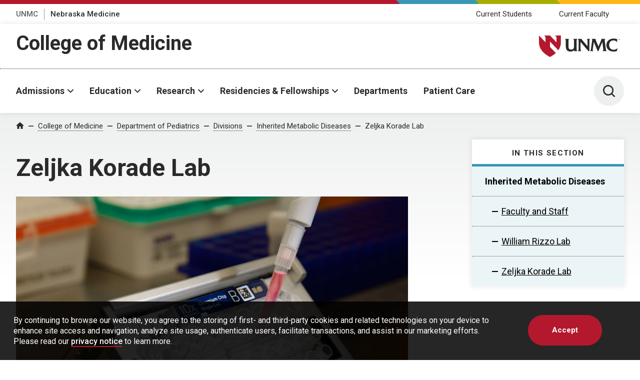

--- FILE ---
content_type: text/html; charset=UTF-8
request_url: https://www.unmc.edu/pediatrics/divisions/inherited-metabolic-diseases/koradelab.html
body_size: 16003
content:
<!DOCTYPE html>
<html xmlns="http://www.w3.org/1999/xhtml" lang="en">
	<head>
		


    
                            
        
            
                
                   <script>
                                    (function(w,d,s,l,i){w[l]=w[l]||[];w[l].push({'gtm.start':
                	new Date().getTime(),event:'gtm.js'});var f=d.getElementsByTagName(s)[0],
                	 j=d.createElement(s),dl=l!='dataLayer'?'&l='+l:'';j.async=true;j.src= 
                	'https://www.googletagmanager.com/gtm.js?id='+i+dl;f.parentNode.insertBefore(j,f);
                	})(window,document,'script','dataLayer','GTM-WCGJSRG');
                            </script>
                
    

            
    
    


<title>Zeljka Korade Lab | Department of Pediatrics | University of Nebraska Medical Center</title>
<meta charset="utf-8"/>
<meta content="ie=edge" http-equiv="x-ua-compatible"/>

<meta content="width=device-width,initial-scale=1,minimum-scale=1" name="viewport"/>

    
                    
            
        
        
            
            
        <script language="javascript" src="https://www.unmc.edu/assets-lave/js/min/blocks/newsfeed.js?v=57657688998"></script>
<script language="javascript" src="https://www.unmc.edu/assets-lave/js/min/blocks/events-feed.js?v=87645678878"></script>
        
        
    <link href="https://fonts.gstatic.com" rel="preconnect"/>
     <link href="https://fonts.googleapis.com/css2?family=Roboto:wght@300;400;500;700&display=swap" rel="stylesheet"/> 
    <script src="//www.unmc.edu/assets-lave/js/vendor/jquery-3.7.1.min.js"></script>
    
    <script defer="defer" src="//www.unmc.edu/assets-lave/js/min/vendor/main.js?v=1765909722716" type="text/javascript"></script>
    <link href="//www.unmc.edu/assets-lave/css/min/vendor/main.css?v=1765909722716" rel="stylesheet"/>
    <link href="//www.unmc.edu/assets-lave/css/min/global.css?v=1765909722716" rel="stylesheet"/>
    
            
                    
                
        <link rel="apple-touch-icon" sizes="180x180" href="https://www.unmc.edu/_images/favicons/apple-touch-icon.png">
<link rel="icon" type="image/png" sizes="32x32" href="https://www.unmc.edu/_images/favicons/favicon-32x32.png">
<link rel="icon" type="image/png" sizes="16x16" href="https://www.unmc.edu/_images/favicons/favicon-16x16.png">
<link rel="manifest" href="https://www.unmc.edu/site.webmanifest">
        
    

            



            
    
    



<meta content="361f19950a08332557d84405fb761ae2" name="PageID"/>




<meta content="summary_large_image" name="twitter:card"/>

    <meta content="@unmc" name="twitter:site"/>


    <meta content="website" property="og:type"/>

<meta content="https://www.unmc.edu/pediatrics/divisions/inherited-metabolic-diseases/koradelab.html" property="og:url"/>
<meta content="Zeljka Korade Lab" property="og:title"/>

    <meta content="The Zeljka Korade Lab investigates diseases due to mutations in enzymes of cholesterol biosynthesis pathway." property="twitter:description"/>
    <meta content="The Zeljka Korade Lab investigates diseases due to mutations in enzymes of cholesterol biosynthesis pathway." property="og:description"/>
    <meta content="The Zeljka Korade Lab investigates diseases due to mutations in enzymes of cholesterol biosynthesis pathway." name="description"/>

    <meta content="https://www.unmc.edu/_images/unmc-default-img.jpg" property="og:image"/>
    <meta content="https://www.unmc.edu/_images/unmc-default-img.jpg" name="twitter:image"/>


		
	</head>
	<body>
		
		






    
                        
                
                   
                            <noscript><iframe height="0" src="https://www.googletagmanager.com/ns.html?id=GTM-WCGJSRG" style="display:none;visibility:hidden" width="0"></iframe></noscript>
                            
                    







    
    
	    	
    
                
                
        






            
        
        
            
        

    
            
            <div class="preheader">
        
            <div class="preheader__top">
		<div class="preheader__shapes"></div>
	</div>
	<div class="preheader__container">
		<nav>
		    <ul class="preheader__links">
    			        			            		    <li>
            				<a href="https://www.unmc.edu" target="_top">UNMC</a>
            			</li>
            		    			        			            		    <li>
            				<a href="https://www.nebraskamed.com" target="_blank" aria-label="Nebraska Medicine, opens in a new window">Nebraska Medicine</a>
            			</li>
            		    					    </ul>
		</nav>
		    		<nav>
    		    <ul class="preheader__audience">
        			            			                			<li>
                        	                            			                            			<a href="https://www.unmc.edu/com/current-students/index.html" target="_top">Current Students</a>
                            		                        		                        	</li>
                		                			<li>
                        	                            			                            			<a href="https://www.unmc.edu/com/current-faculty/index.html" target="_top">Current Faculty</a>
                            		                        		                        	</li>
                		                	                	        		</ul>
        	</nav>
    		</div>
        
    </div>
    
            <header class="header header--sub">
        
        <div class="header__container header__sub-title-wrapper">
            <div class="header__dept-wrapper">
                                                
                <div class="header__sub-title"><a href="https://www.unmc.edu/com" target="_top">College of Medicine</a></div>
                            </div>
            <a href="https://www.unmc.edu/" class="header__logo-small">
                <div class="header__logo-small--mobile">
                    <span class="svg svg--lockup-compact ">
                         <?xml version="1.0" encoding="UTF-8"?> 
                        <svg width="182px" height="130px" viewBox="0 0 182 130" version="1.1" xmlns="http://www.w3.org/2000/svg" xmlns:xlink="http://www.w3.org/1999/xlink">
                            <title>UNMC_Acronym_Vert_sm_4c</title>
                            <defs>
                                <polygon id="path-1" points="0 0 122.847 0 122.847 129.254 0 129.254"></polygon>
                            </defs>
                            <g id="Page-1" stroke="none" stroke-width="1" fill="none" fill-rule="evenodd">
                                <g id="UNMC_Acronym_Vert_sm_4c" transform="translate(0.000000, 0.000000)">
                                    <g id="Group-4">
                                        <mask id="mask-2" fill="white">
                                            <use xlink:href="#path-1"></use>
                                        </mask>
                                        <g id="Clip-2"></g>
                                        <path d="M103.788,0 L108.222,4.711 L108.222,22.711 L86.847,0 L67.788,0 L72.222,4.711 L72.222,22.711 L50.847,0 C50.847,0 50.847,9 50.847,22.5 C50.847,38.25 57.597,56.25 86.847,72 C94.83,67.701 101.134,63.234 106.086,58.692 L86.847,38.25 L86.847,20.25 L114.333,49.454 C120.851,40.286 122.847,31.061 122.847,22.5 C122.847,9 122.847,0 122.847,0 L103.788,0" id="Fill-1" fill="#991C2D" mask="url(#mask-2)"></path>
                                        <path d="M37.843,116.932 L37.843,93.241 C37.843,91.117 38.519,89.297 39.273,87.466 L39.707,86.413 L27.204,86.413 L27.756,87.517 C29.002,90.007 29.221,91.351 29.221,96.503 L29.221,109.436 C29.221,116.369 29.221,122.357 19.445,122.464 L19.247,122.465 C11.477,122.465 10.833,116.302 10.833,109.436 L10.833,96.503 C10.833,92.336 11.13,89.274 11.714,87.403 L12.024,86.413 L-0.06,86.413 L0.382,87.47 C1.634,90.466 2.04,91.828 2.04,96.503 L2.04,109.436 C2.04,116.362 2.04,129.254 17.738,129.254 C23.763,129.254 27.476,126.67 29.622,124.795 L29.622,127.938 L39.984,127.938 L39.419,126.828 C38.004,124.055 37.843,123.037 37.843,116.932" id="Fill-3" fill="#1A1919" mask="url(#mask-2)"></path>
                                    </g>
                                    <path d="M72.788,87.505 C74.05,90.14 74.086,90.841 74.086,94.615 L74.086,111.338 L58.276,92.419 L57.921,91.98 C56.584,90.329 55.07,88.458 54.375,86.87 L54.175,86.413 L41.602,86.413 L42.469,87.621 C43.943,89.672 44.615,90.608 44.615,95.874 L44.615,118.42 C44.615,123.162 44.192,124.736 43.001,126.793 L42.338,127.938 L53.105,127.938 L52.592,126.849 C51.216,123.932 50.891,123.073 50.891,118.591 L50.891,96.719 L76.953,127.938 L80.419,127.938 L80.419,94.672 C80.419,90.645 80.51,89.75 81.651,87.524 L82.22,86.413 L72.264,86.413 L72.788,87.505" id="Fill-5" fill="#1A1919"></path>
                                    <path d="M136.206,125.728 C135.527,124.06 134.991,122.742 134.719,120.382 L131.342,94.225 C131.151,92.833 131.062,91.647 131.062,90.494 C131.062,89.312 131.566,88.235 132.064,87.691 L133.236,86.413 L120.857,86.413 L120.223,86.437 L120.103,87.055 C119.767,88.796 119.545,89.945 118.437,92.66 L110.164,112.366 L101.998,92.449 C101.095,90.137 100.791,88.806 100.791,87.176 L100.791,86.413 L87.95,86.413 L88.466,87.502 C88.538,87.654 88.611,87.802 88.684,87.949 C89.111,88.812 89.48,89.557 89.48,91.01 C89.48,91.446 89.387,91.977 89.289,92.539 C89.212,92.979 89.132,93.437 89.086,93.878 L85.308,120.383 C84.93,123.354 84.57,124.895 83.316,126.747 L82.51,127.938 L92.908,127.938 L92.356,126.834 C91.687,125.498 91.349,124.17 91.349,122.883 C91.349,121.822 91.494,120.675 91.647,119.461 L94.943,97.167 L107.701,127.938 L110.09,127.938 L123.253,96.795 L126.104,119.901 C126.126,120.219 126.154,120.521 126.183,120.816 C126.229,121.311 126.274,121.778 126.274,122.253 C126.274,123.96 125.636,125.615 125.081,126.865 L124.605,127.938 L137.082,127.938 L136.676,126.897 C136.513,126.482 136.357,126.097 136.206,125.728" id="Fill-6" fill="#1A1919"></path>
                                    <path d="M172.099,119.164 C169.905,120.677 166.231,123.207 160.915,123.207 C149.833,123.207 145.885,114.852 145.885,107.032 C145.885,99.462 149.623,91.372 160.114,91.372 C165.735,91.372 169.756,94.306 171.096,95.857 L172.437,97.408 L172.437,86.981 L171.929,86.8 C168.753,85.67 165.009,85.096 160.801,85.096 C146.537,85.096 136.576,94.164 136.576,107.147 C136.576,120.576 146.174,129.254 161.029,129.254 C163.78,129.254 166.998,128.836 170.866,127.977 L171.328,127.875 L173.753,118.025 L172.099,119.164" id="Fill-7" fill="#1A1919"></path>
                                    <path d="M176.532,88.495 C176.54,88.694 176.564,89.062 177.222,89.062 C177.817,89.062 177.893,88.694 177.893,88.551 C177.893,88.229 177.635,88.166 177.234,88.067 C176.798,87.96 176.604,87.912 176.457,87.813 C176.223,87.654 176.159,87.44 176.159,87.25 C176.159,86.666 176.711,86.413 177.25,86.413 C177.441,86.413 177.825,86.445 178.055,86.695 C178.214,86.869 178.222,87.063 178.23,87.182 L177.817,87.182 C177.797,86.826 177.496,86.746 177.215,86.746 C176.818,86.746 176.58,86.925 176.58,87.211 C176.58,87.464 176.746,87.551 177.096,87.634 C177.778,87.81 177.853,87.824 178.02,87.936 C178.285,88.111 178.305,88.389 178.305,88.507 C178.305,89.015 177.908,89.4 177.175,89.4 C176.957,89.4 176.512,89.364 176.286,89.074 C176.124,88.865 176.12,88.634 176.12,88.495 L176.532,88.495" id="Fill-8" fill="#1A1919"></path>
                                    <polyline id="Fill-9" fill="#1A1919" points="178.897 86.469 179.599 86.469 180.408 88.828 181.237 86.469 181.891 86.469 181.891 89.332 181.503 89.332 181.503 86.754 180.563 89.332 180.186 89.332 179.282 86.77 179.282 89.332 178.897 89.332 178.897 86.469"></polyline>
                                </g>
                            </g>
                        </svg>
                    </span>
                </div>
                <div class="header__logo-small--desktop">
                    <span class="screen-reader-text">University of Nebraska Medical Center</span>
                    <span class="svg svg--lockup-small ">
                        <svg viewBox="0 0 523.01 140.65" xmlns="http://www.w3.org/2000/svg">
                            <path class="svg--lockup-small__emblem" d="M104.07 0l8.716 9.203v35.163L70.768 0H33.306l8.716 9.203v35.163L.004 0v43.955c0 30.764 13.268 65.927 70.764 96.695 15.692-8.398 28.086-17.126 37.82-25.995l-37.82-39.936V39.557l54.029 57.05c12.812-17.908 16.735-35.929 16.735-52.652V0z"/>
                            <path class="svg--lockup-small__unmc" d="M192.54 22.072l-.604 1.924c-1.14 3.621-1.72 9.553-1.72 17.627v25.455c.002 1.194.016 2.377.05 3.54l.026.772c.425 11.284 2.997 20.53 16.316 20.53l.387-.003c18.658-.202 19.032-11.349 19.04-24.434V41.622c0-9.981-.428-12.586-2.85-17.41l-1.08-2.14h24.355l-.846 2.045c-1.467 3.545-2.785 7.073-2.785 11.187v46.428c.01 11.358.356 13.351 3.07 18.642l1.101 2.15h-20.184v-6.09c-4.179 3.633-11.412 8.638-23.146 8.638-29.663 0-30.552-23.5-30.58-37.155v-1.238l-.001-25.592c-.031-8.628-.838-11.275-3.227-16.962L169 22.072zm289.38-2c8.149 0 15.4 1.102 21.55 3.282l.985.348v20.071l-2.596-2.989c-2.6-2.981-10.384-8.631-21.27-8.631-20.319 0-27.558 15.571-27.558 30.145 0 15.05 7.648 31.134 29.11 31.134 10.295 0 17.406-4.869 21.657-7.782l3.205-2.192-4.7 18.961-.893.197c-7.487 1.65-13.721 2.456-19.05 2.456-28.767 0-47.357-16.705-47.357-42.554 0-24.992 19.294-42.446 46.917-42.446zm-207.46 2l.387.878c1.352 3.064 4.297 6.665 6.896 9.845l.692.847 30.747 36.448V36.976c-.01-6.492-.173-7.938-2.523-12.799l-1.018-2.105h19.365l-1.11 2.141c-2.217 4.291-2.394 6.012-2.394 13.772v64.087h-6.744l-50.687-60.145v42.63c.025 8.204.683 9.903 3.307 15.414l.998 2.101h-20.938l1.288-2.21c2.317-3.962 3.138-6.993 3.138-16.129V40.298c0-10.141-1.303-11.946-4.172-15.9l-1.686-2.326zm91.052 0v1.472c0 3.14.595 5.702 2.347 10.158l15.864 38.37 16.07-37.965c2.15-5.23 2.58-7.443 3.234-10.8l.233-1.187 1.234-.048h24.042l-2.274 2.466c-.969 1.043-1.945 3.12-1.945 5.398 0 2.222.172 4.504.538 7.19l6.562 50.389c.53 4.543 1.571 7.086 2.89 10.298.293.71.594 1.452.911 2.254l.788 2.005h-24.235l.929-2.07c1.076-2.405 2.314-5.594 2.314-8.882 0-.914-.088-1.817-.177-2.771a52.488 52.488 0 01-.152-1.76l-5.538-44.514-25.571 59.997h-4.638l-24.78-59.283-6.406 42.95c-.297 2.341-.579 4.551-.579 6.592 0 2.478.66 5.041 1.957 7.612l1.072 2.129h-20.196l1.563-2.294c2.44-3.573 3.134-6.537 3.87-12.263l7.341-51.062c.089-.846.241-1.729.39-2.579.193-1.079.374-2.105.374-2.943 0-2.8-.72-4.24-1.547-5.9-.14-.284-.282-.569-.422-.858l-1.005-2.101zm147.57 0c.345 0 1.05.066 1.47.567.292.348.307.737.318.982h-.753c-.038-.72-.585-.878-1.102-.878-.724 0-1.163.36-1.163.931 0 .51.304.684.945.853 1.245.348 1.384.381 1.69.605.485.348.522.911.522 1.147 0 1.019-.727 1.793-2.07 1.793-.397 0-1.21-.075-1.623-.654-.3-.423-.307-.886-.307-1.164h.757c.015.398.06 1.139 1.264 1.139 1.087 0 1.225-.741 1.225-1.027 0-.642-.472-.774-1.203-.973-.798-.215-1.155-.307-1.424-.51-.428-.318-.544-.745-.544-1.13 0-1.172 1.008-1.681 1.998-1.681zm5.332 0l1.622 4.945 1.663-4.945h1.31v6h-.78v-5.403l-1.885 5.403h-.756l-1.811-5.369v5.369h-.768v-6z"/>
                        </svg>
                    </span>
                </div>
            </a>
        </div>
        <div class="header__container header__sub-container">
            




<button aria-expanded="false" class="header__button header__button--menu" data-popup="">
	<span class="screen-reader-text">Menu</span>
	<span class="svg svg--menu">
		<svg viewBox="0 0 100 100" xmlns="http://www.w3.org/2000/svg"><path d="M6 7.998a6 6 0 00-6 6 6 6 0 006 6h88a6 6 0 006-6 6 6 0 00-6-6zM6 44a6 6 0 00-6 6 6 6 0 006 6h88a6 6 0 006-6 6 6 0 00-6-6zm0 36a6 6 0 00-6 6 6 6 0 006 6h88a6 6 0 006-6 6 6 0 00-6-6z"/></svg>
    </span>
</button>
<div class="header__menu">
	<div class="header__interior header__interior--menu">
                <nav class="header__nav">
			<ul class="header__list">
			                                        
                        
    <li>
                    <button aria-expanded="false" class="header__parent" data-popup="" id="header-nav-0">Admissions</button>
            <ul class="header__sublist" data-select="" aria-labelledby="header-nav-0" id="header-nav-panel-0">
                <li class="header__sublist__button">
                                            <a class="button overview-button" href="https://www.unmc.edu/com/admissions/index.html" target="_top">
                            <span>Admissions Overview</span>
                        </a>
                                    </li>
                            <li>
            <button aria-expanded="false" class="header__child" data-select-item="">MD Program</button>
    		<ul class="header__links">
    		                <li>
						    <a href="https://www.unmc.edu/com/admissions/academic-programs/md-program/index.html" target="_top">MD Program</a>
			    <p>UNMC&apos;s rigorous academics, diverse clinical experiences and supportive environment put you on the path to becoming a skilled, compassionate physician.</p>
						
		</li>
            <li>
						    <a href="https://www.unmc.edu/com/admissions/academic-programs/md-program/admissions.html" target="_top">How to Apply</a>
			    <p>UNMC prepares medical degree students to meet the needs of patients through clinical practice, biomedical science and research, problem-solving and compassion.</p>
						
		</li>
            <li>
						    <a href="https://www.unmc.edu/com/admissions/contact-information.html" target="_top">Contact Us</a>
			    <p>Review contact information for the Office of Admissions and Student Affairs in the College of Medicine at UNMC.</p>
						
		</li>
            <li>
						    <a href="https://www.unmc.edu/com/admissions/licensure.html" target="_top">Verification and State Licensure</a>
			    <p>Review opportunities for state licensure following completion of the MD program in the College of Medicine at UNMC.</p>
						
		</li>
        		</ul>
    	</li>
            <li>
            <button aria-expanded="false" class="header__child" data-select-item="">Dual-Degree Programs</button>
    		<ul class="header__links">
    		                <li>
						    <a href="https://www.unmc.edu/com/admissions/academic-programs/md-mba-program/index.html" target="_top">MD-MBA Program</a>
			    <p>A combined MD-MBA degree equips you with the tools you need to become highly skilled in both management and medicine.</p>
						
		</li>
            <li>
						    <a href="https://www.unmc.edu/com/admissions/academic-programs/md-mph-program/index.html" target="_top">MD-MPH Program</a>
			    <p>Pursue your passion for public health and medicine with a combined MD-MPH and help solve complex health problems.</p>
						
		</li>
            <li>
						    <a href="https://www.unmc.edu/com/admissions/academic-programs/md-phd-program/index.html" target="_top">MD-PhD Program</a>
			    <p>Do you have a passion for caring for patients and for research? Consider the dual MD-PhD degree.</p>
						
		</li>
        		</ul>
    	</li>
                </ul>
            </li>
                                                    
                        
    <li>
                    <button aria-expanded="false" class="header__parent" data-popup="" id="header-nav-1">Education</button>
            <ul class="header__sublist" data-select="" aria-labelledby="header-nav-1" id="header-nav-panel-1">
                <li class="header__sublist__button">
                                            <a class="button overview-button" href="https://www.unmc.edu/com/education/index.html" target="_top">
                            <span>Education Overview</span>
                        </a>
                                    </li>
                            <li>
            <button aria-expanded="false" class="header__child" data-select-item="">Curriculum</button>
    		<ul class="header__links">
    		                <li>
						    <a href="https://www.unmc.edu/com/education/curriculum/index.html" target="_top">Curriculum</a>
			    <p>Our curriculum produces physicians whose foundation in basic, clinical, and health systems sciences prepare them to promote health and reduce patient suffering.</p>
						
		</li>
            <li>
			                <a href="https://catalog.unmc.edu/medicine/md-program/graduation-requirements/" target="_blank" aria-label="Graduation Requirements, opens in a new window">Graduation Requirements</a>
			    <p>Review requirements for students pursuing an MD at the UNMC College of Medicine to graduate and receive their degree.</p>
						
		</li>
            <li>
						    <a href="https://www.unmc.edu/com/education/curriculum/objectives.html" target="_top">Objectives</a>
			    <p>The objectives of UNMC&apos;s medical degree program are to prepare you for success in primary care or specialty fields.</p>
						
		</li>
            <li>
						    <a href="https://www.unmc.edu/com/education/curriculum/service-learning.html" target="_top">Service Learning</a>
			    <p>Active participation in community service provides critical opportunities to apply skills and knowledge gained in medical school and develop a sense of empathy.</p>
						
		</li>
        		</ul>
    	</li>
            <li>
            <button aria-expanded="false" class="header__child" data-select-item="">Enrichment</button>
    		<ul class="header__links">
    		                <li>
						    <a href="https://www.unmc.edu/com/education/enrichment/approved-tracks.html" target="_top">Enhanced Medical Education</a>
			    <p>Enhanced Medical Education Tracks offer medical students an opportunity to perform an in-depth study of an interdisciplinary field of medicine.</p>
						
		</li>
            <li>
						    <a href="https://www.unmc.edu/com/education/enrichment/honors-thesis.html" target="_top">MD Honor&#8217;s Thesis Program</a>
			    <p>The MD honors thesis encourages students to engage in scientific research during medical education and become eligible to graduate with honors.</p>
						
		</li>
        		</ul>
    	</li>
                </ul>
            </li>
                                                    
                        
    <li>
                    <button aria-expanded="false" class="header__parent" data-popup="" id="header-nav-2">Research</button>
            <ul class="header__links header__links--alt" aria-labelledby="header-nav-2" id="header-nav-panel-2">
                <li class="header__sublist__button">
                                            <a class="button overview-button" href="https://www.unmc.edu/com/research/index.html" target="_top">
                            <span>Research Overview</span>
                        </a>
                                    </li>
                            <li>
						    <a href="https://www.unmc.edu/com/research/internal-grants/index.html" target="_top">Internal Grants</a>
			    <p>The College of Medicine has a variety of research-related grant and award opportunities available to UNMC faculty.</p>
						
		</li>
            <li>
						    <a href="https://www.unmc.edu/com/research/comparative-effectiveness/index.html" target="_top">Comparative Effectiveness Research</a>
			    <p>The Comparative Effectiveness Research (CER) program identifies knowledge gaps in the effectiveness of clinical care and improves CER in these areas.</p>
						
		</li>
            <li>
						    <a href="https://www.unmc.edu/com/research/comparative-effectiveness/great-plains-idea-ctr.html" target="_top">Great Plains IDeA-CTR</a>
			    <p>The Great Plains IDeA-CTR is a collaborative effort between nine regional institutions that provides training, resources. and funding to regional researchers.</p>
						
		</li>
            <li>
						    <a href="https://www.unmc.edu/com/research/committee.html" target="_top">Research and Development Committee</a>
			    <p>The Research and Development Committee handles funding opportunities for faculty, including the Bridge Funding program, and student research opportunities.</p>
						
		</li>
            <li>
						    <a href="https://www.unmc.edu/com/research/student-opps/index.html" target="_top">Student Opportunities</a>
			    <p>The College of Medicine provides a variety of research opportunities for both current and prospective UNMC students.</p>
						
		</li>
                </ul>
            </li>
                                                    
                        
    <li>
                    <button aria-expanded="false" class="header__parent" data-popup="" id="header-nav-3">Residencies &amp; Fellowships</button>
            <ul class="header__links header__links--alt" aria-labelledby="header-nav-3" id="header-nav-panel-3">
                <li class="header__sublist__button">
                                            <a class="button overview-button" href="https://www.unmc.edu/com/residencies-fellowships/index.html" target="_top">
                            <span>Residencies &amp; Fellowships Overview</span>
                        </a>
                                    </li>
                            <li>
						    <a href="https://www.unmc.edu/com/residencies-fellowships/graduate-medical-education-programs.html" target="_top">Graduate Medical Education Programs</a>
			    <p>UNMC&apos;s dozens of programs--including nearly 20 in internal medicine--allow residents and fellows a variety of specialties.</p>
						
		</li>
            <li>
						    <a href="https://www.unmc.edu/com/residencies-fellowships/house-officer-resources.html" target="_top">House Officer Resources</a>
			    <p>Find information for residents and fellows, including salaries, benefits and nearby housing.</p>
						
		</li>
            <li>
						    <a href="https://www.unmc.edu/com/residencies-fellowships/house-officer-wellness.html" target="_top">House Officer Wellness</a>
			    <p>Wellness resources for residents and fellows include an assistance program and a private wellness lounge.</p>
						
		</li>
            <li>
						    <a href="https://www.unmc.edu/com/residencies-fellowships/research.html" target="_top">Research</a>
			    <p>We aim to facilitate house officers&#8217; involvement in research in the areas of patient safety, quality improvement, healthcare disparities and education research.</p>
						
		</li>
            <li>
						    <a href="https://www.unmc.edu/com/residencies-fellowships/house-officer-resources.html" target="_top">Salary and Benefits</a>
			    <p>Paid vacation and professional leave, health insurance and meal allowances are just a few of the benefits residents receive in addition to their yearly salary.</p>
						
		</li>
            <li>
						    <a href="https://www.unmc.edu/com/residencies-fellowships/contact-us.html" target="_top">Contact Us</a>
			    <p>Reach out to the Graduate Medical Education office for information about benefits, contracts, orientation or graduation.</p>
						
		</li>
                </ul>
            </li>
                                                    
    <li>
                                    <a href="https://www.unmc.edu/com/departments/index.html" class="header__link" target="_top">Departments</a>
                        </li>
                                                    
    <li>
                                    <a href="https://www.unmc.edu/com/patientcare.html" class="header__link" target="_top">Patient Care</a>
                        </li>
                            </ul>
		</nav>
		<nav class="header__meta">
			<ul>
				        			            		    <li>
            				<a href="https://www.unmc.edu" target="_top">UNMC</a>
            			</li>
            		    			        			            		    <li>
            				<a href="https://www.nebraskamed.com" target="_blank" aria-label="Nebraska Medicine, opens in a new window">Nebraska Medicine</a>
            			</li>
            		    							    				            			                			                    			<li>
                    				<a href="https://www.unmc.edu/com/current-students/index.html" target="_top">Current Students</a>
                    			</li>
                    		                    	            		            			                			                    			<li>
                    				<a href="https://www.unmc.edu/com/current-faculty/index.html" target="_top">Current Faculty</a>
                    			</li>
                    		                    	            		        					</ul>
		</nav>
		
		                                                
        	</div>
</div>
                
                
                
                
                


            <button aria-expanded="false" class="header__button" data-popup="" data-header-search="">
    			<span class="screen-reader-text">Toggle Search Panel</span>
    			<span class="svg svg--search">
    				<svg viewBox="0 0 100 100" xmlns="http://www.w3.org/2000/svg"><path d="M78.752 70.978L98.44 90.662a5.501 5.501 0 01-7.779 7.779L70.977 78.753a43.809 43.809 0 01-26.982 9.24c-24.299 0-43.996-19.698-43.996-43.997S19.696 0 43.995 0s44 19.697 44 43.996a43.82 43.82 0 01-9.24 26.982zm-34.756 6.016a32.998 32.998 0 100-65.996 32.998 32.998 0 000 65.996z"/></svg>
                </span>
    		</button>
    		<div class="header__search">
    			<div class="header__interior header__interior--search">
    				<form action="https://www.unmc.edu/search/index.html" class="search search--header">
    					<span class="search__label">
    						<label for="site-search">Search UNMC</label>
                            <input class="search__input" id="site-search" type="search" name="s"/>
    						<input text="ids" type="hidden" url="idx" value="id:*unmc.edu/intmed/*"/>
    					</span>
    					<button class="button search__button" aria-label="Search">
    						<span>Search</span>
    					</button>
    				</form>
    			</div>
    		</div>
    	</div>
    </header>
    








            
    
    
    
                 <main class="page page--grey-lt2-gradient" id="main-content"> 









		
<nav aria-label="Breadcrumb" class="breadcrumbs">
    <ol class="breadcrumbs__container">
        <li>
            <a class="breadcrumbs__icon" href="/">
              <span class="screen-reader-text">Home</span>
                <span class="svg svg--home">
                    <svg xmlns="http://www.w3.org/2000/svg" viewBox="0 0 100 100">
                        <path d="M40 92.5v-30h20v30h25v-40h15l-50-45-50 45h15v40z"/>
                    </svg>
                </span>
            </a>
        </li>
                                            <li>
                    <a href="https://www.unmc.edu/com/index.html" target="_top">College of Medicine</a>
                </li>
                                                        
                        
                
                                                                                                                                                                                                                                                                                                                                                        <li>
                                                                                                                                                                                                
                                                
                
        <a href="https://www.unmc.edu/pediatrics/index.html" target="_top">Department of Pediatrics</a>
    </li>
        <li>
                                                    
                                    
                
        <a href="https://www.unmc.edu/pediatrics/divisions/index.html" target="_top">Divisions</a>
    </li>
        <li>
                                                    
                                    
                
        <a href="https://www.unmc.edu/pediatrics/divisions/inherited-metabolic-diseases/index.html" target="_top">Inherited Metabolic Diseases</a>
    </li>
        <li>
        <a aria-current="page" class="current-crumb" href="">Zeljka Korade Lab</a>
    </li>




            </ol>
</nav>



		<div class="main main--subnav">
		    <div class="main__inner">
                <div class="main__header">
    <h1>Zeljka Korade Lab</h1>
</div>
                







<div class="sidebar sidebar--header">

                                                                                
                                                                                                            
                                                        
            <nav aria-label="Side Navigation" class="subnav has-submenu">
            <button aria-expanded="false" aria-haspopup="true" class="subnav__toggle">
                In this section
            </button>
            <h2 class="subnav__heading">
                In this section
            </h2>
            <ul class="subnav__list">
                                                                                                                                                        <li aria-current="true" class="subnav__item--current">
        <a aria-current="page" href="https://www.unmc.edu/pediatrics/divisions/inherited-metabolic-diseases/index.html" target="_top">Inherited Metabolic Diseases</a>
                                                                                                                                                                                                                                                                                                                                                                                                                                                                                
            
                            <ul>
                                                                                                                                                                                                                                                                                                                                                                                                                                                                                                                                                                                                            <li>
        <a href="https://www.unmc.edu/pediatrics/divisions/inherited-metabolic-diseases/faculty/index.html" target="_top">Faculty and Staff</a>
            </li>
                                                                                                                                                                                                                                                                            <li>
        <a href="https://www.unmc.edu/pediatrics/divisions/inherited-metabolic-diseases/drrizzolab.html" target="_top">William Rizzo Lab</a>
            </li>
                                                                                                                                                                                                                                            <li>
        <a href="https://www.unmc.edu/pediatrics/divisions/inherited-metabolic-diseases/koradelab.html" target="_top">Zeljka Korade Lab</a>
            </li>
                                                                                        </ul>
                        </li>
        
                                
            </ul>
        </nav>
        
</div>










                <div class="main__side">
                    













                    
                    
            
                
                        <div class="panel intruder-image">
        <div class="panel__container">
            <div class="feature__media feature__media--full">
                                                <div class="feature__image">
                    <img alt="Lab equipment" src="https://www.unmc.edu/pediatrics/_images/divisions/inherited-metabolic-diseases/lab_equipment_3_used.jpg"/>
                </div>
                            </div>
        </div>
    </div>
                
                
                        <div class="panel body-content">
        <div class="panel__container">
                            <p>We investigate diseases due to mutations in enzymes of cholesterol biosynthesis pathway. Our research projects include studies of mouse models of neurodevelopmental disorders. We analyze the biochemical and molecular changes to understand the pathogenic mechanisms of disease and develop therapeutic approaches. Additional experiments include high-throughput screening and analysis of the effects of small molecules on cholesterol synthesis and metabolism.</p>
        </div>
    </div>
                    
                
                        <div class="panel accordion-block">
        <div class="panel__container">
                        <div class="panel__main">
                <div class="accordion" role="tablist">
                                            <div class="accordion__item" data-animate="" data-animation="fade-in-up">
                            <div aria-expanded="false" aria-label="Lab Contact Information" class="accordion__toggle" role="tab" tabindex="0">
                                Lab Contact Information
                                <div class="accordion__icon"></div>
                            </div>
                            <div class="accordion__content">
                                                                    <strong>Zeljka Korade, DVM, PhD</strong><br/>Professor of Pediatrics and Biochemistry and Molecular Biology<br/>University of Nebraska Medical Center<br/>982165 Nebraska Medical Center | Omaha, NE 68198<br/>Phone: 402.559.1312
                            </div>
                        </div>
                                            <div class="accordion__item" data-animate="" data-animation="fade-in-up">
                            <div aria-expanded="false" aria-label="Areas of Interest" class="accordion__toggle" role="tab" tabindex="0">
                                Areas of Interest
                                <div class="accordion__icon"></div>
                            </div>
                            <div class="accordion__content">
                                                                    <ul>
<li>Smith-Lemli-Opitz Syndrome</li>
<li>Desmosterolosis</li>
<li>Lathosterolosis</li>
<li>Brain development</li>
<li>Small molecules and cholesterol metabolism</li>
</ul>
                            </div>
                        </div>
                                            <div class="accordion__item" data-animate="" data-animation="fade-in-up">
                            <div aria-expanded="false" aria-label="Current Funding" class="accordion__toggle" role="tab" tabindex="0">
                                Current Funding
                                <div class="accordion__icon"></div>
                            </div>
                            <div class="accordion__content">
                                                                    NIH
                            </div>
                        </div>
                                            <div class="accordion__item" data-animate="" data-animation="fade-in-up">
                            <div aria-expanded="false" aria-label="Lab Techniques" class="accordion__toggle" role="tab" tabindex="0">
                                Lab Techniques
                                <div class="accordion__icon"></div>
                            </div>
                            <div class="accordion__content">
                                                                    <ul>
<li>Immunohistochemistry</li>
<li>Gene expression measurements using qPCR and Nanostring</li>
<li>Cell cultures</li>
<li>Microscopy</li>
<li>Western blotting</li>
<li>High-throughput screening</li>
<li>Sterol measurements by LC-MS/MS</li>
</ul>
                            </div>
                        </div>
                                    </div>
            </div>
        </div>
    </div>
    

                </div>
                








<div class="sidebar">
                            
            </div>
            </div>
        </div>
		







         </main> 
    
    
                                    








    
	
	    	
	
            
    
    
        
        
                        <footer class="footer footer--sub footer--red">
            <div class="footer__container">
                            <div class="prefooter__side">
                    <button class="prefooter__scroll">
                        <span class="prefooter__label">Back to Top</span>
                        <span class="prefooter__icon">
                            <span class="svg svg--arrow-up ">
                                <svg viewBox="0 0 100 100" xmlns="http://www.w3.org/2000/svg">
                                    <path d="M44.424 19.008l-29.8 29.8a5.556 5.556 0 01-7.855-7.855L46.046 1.67a5.539 5.539 0 017.861 0L93.19 40.947a5.557 5.557 0 01-7.855 7.861l-29.8-29.8v75.477a5.556 5.556 0 01-11.111 0z"/>
                                </svg>
                            </span>
                        </span>
                    </button>
                </div>
                        <div class="footer__contact">
                <h3>
                                        <a href="https://www.unmc.edu/com/index.html" target="_top">College of Medicine</a>
                </h3>
                <p>42nd and Emile<br/>Omaha, Nebraska 68198<br/><a href="tel:402-559-4000">402-559-4000</a></p>
            </div>
            <div class="footer__links">
                <ul>
                        				    <li>
    						    						    <a href="https://www.unmc.edu/com/about/index.html" target="_top">About</a>
    						    					</li>
    				    				    <li>
    						    						    <a href="https://www.unmc.edu/com/about/contact/index.html" target="_top">Contact the College</a>
    						    					</li>
    				    				    <li>
    						    						    <a href="https://www.unmc.edu/com/about/accreditation.html" target="_top">Accreditation</a>
    						    					</li>
    				    				    <li>
    						    						    <a href="https://www.unmc.edu/com/departments/index.html" target="_top">Departments</a>
    						    					</li>
    				    				    <li>
    						    						    <a href="https://www.unmc.edu/gradstudies/index.html" target="_top">Graduate Studies</a>
    						    					</li>
    				    				    <li>
    						    						    <a href="https://www.unmc.edu/patientcare/index.html" target="_top">Patient Care</a>
    						    					</li>
    				                </ul>
            </div>
            <div class="footer__flex">
                <div class="footer__social">
    				    					<a href="https://www.facebook.com/unmccom" aria-label="facebook page, opens in a new window" target="_blank">
    						<span class="screen-reader-text">facebook</span>
    						<span class="svg svg--facebook">
    							<svg viewBox="0 0 100 100" xmlns="http://www.w3.org/2000/svg"><path d="M75.962.721v15.865h-9.435q-5.168 0-6.971 2.164-1.803 2.163-1.803 6.49v11.358H75.36l-2.344 17.788H57.753v45.613H39.364V54.386H24.039V36.598h15.325v-13.1q0-11.179 6.25-17.339Q51.864 0 62.261 0q8.834 0 13.702.721z"/></svg>
                            </span>
    					</a>
    				    				    				    					<a href="https://twitter.com/UNMCCOM" aria-label="twitter page, opens in a new window" target="_blank">
    						<span class="screen-reader-text">twitter</span>
    						<span class="svg svg--twitter">
    							<svg width="1200" height="1227" viewBox="0 0 1200 1227" fill="none" xmlns="http://www.w3.org/2000/svg"><path d="M714.163 519.284L1160.89 0H1055.03L667.137 450.887L357.328 0H0L468.492 681.821L0 1226.37H105.866L515.491 750.218L842.672 1226.37H1200L714.137 519.284H714.163ZM569.165 687.828L521.697 619.934L144.011 79.6944H306.615L611.412 515.685L658.88 583.579L1055.08 1150.3H892.476L569.165 687.854V687.828Z"/></svg>
    						</span>
    					</a>
    				    				    				    			</div>
    			<div class="footer__branding">
    			    <a href="https://www.unmc.edu" class="footer__logo">
    			        <span class="screen-reader-text">University of Nebraska Medical Center</span>
    			        <span class="svg svg--wordmark ">
    			            <svg viewBox="0 0 261 105" xmlns="http://www.w3.org/2000/svg">
    			                <path class="svg--wordmark__un" d="M89.277 0v29.955c2.755-3.596 5.974-5.239 10.306-5.239 8.978 0 15.012 8.292 15.012 20.632 0 12.702-7.43 22.652-16.914 22.652-4.766 0-8.433-2.108-10.932-6.226l-5.126 6.07-2.253-1.209.13-.333c1.945-4.99 2.392-8.035 2.392-16.295V11.165c0-4.282-.64-5.044-2.442-5.044-.42 0-.721 0-1.618.25l-.52.144V4.438L88.726.205 89.277 0zm-25.04 24.716c8.43 0 14.203 6.183 15.44 16.537l.043.35-24.939 6.676c1.342 8.108 6.313 13.542 12.481 13.542 3.81 0 6.55-1.848 9.77-6.59l.254-.375 2.494 2.076-.14.288C76.07 64.573 71.313 68 64.67 68c-10.2 0-17.604-8.455-17.604-20.103 0-12.781 7.704-23.18 17.173-23.18zm73.495-.783c7.33-1.526 16.187 1.625 20.519 5.55 2.662 2.174 3.517 4.516 3.517 9.636v1.365l-.014-.004v17.528c0 2.245.65 3.813 1.578 3.813.54 0 .98-.193 1.862-1.192-.121-.532-.215-.582-.18-1.153.167-2.646 1.927-4.278 4.153-4.218 1.998.055 4.442.83 4.732 3.723.3 2.973 1.646 4.952 5.678 4.952 3.965 0 7.192-2.973 7.192-6.629 0-4.657-4.38-6.633-9.012-8.725l-.823-.372c-5.026-2.284-9.95-4.832-9.95-11.126 0-7.098 6.9-12.451 16.05-12.451 4.534 0 7.516 2.489 7.414 4.964-.054 1.3-.657 3.043-2.58 3.425-4.283.853-5.456-2.73-5.547-3.154-.393-1.273-3.038-1.128-3.038-1.128-3.227.025-5.777 2.398-5.777 5.18 0 3.556.73 4.159 9.774 8.065 6.378 2.705 10.184 7.644 10.184 13.212 0 7.181-6.441 12.806-14.666 12.806-5.312 0-9.489-1.507-11.803-4.015C164.81 66.557 162.71 68 161.082 68c-3.451 0-5.558-2.51-5.943-6.916-2.425 4.235-6.69 6.916-11.25 6.916-6.606 0-11.218-4.541-11.218-11.047 0-11.068 13.454-15.495 21.678-18.139v-.04l-.094-.021c-.09-4.34-2.293-10.942-8.04-10.91-1.332.008-1.437.502-1.445.518-2.137 3.563-4.75 3.244-5.317 3.3 0 0-2.119.138-3.028-1.23-.213-.318-2.504-.153-4.093.853-1.906 1.204-6.347 3.261-7.416 23.062l-.044 4.326-.009.872c-.02 2.03-.038 3.945-.038 4.24l4.566.614v2.107h-16.273v-2.104l4.32-.613v-24.36c0-6.956-1.1-10.057-3.564-10.057l-.486.079-.874.205V28.03l8.11-3.793.18.349c2.275 4.391 2.938 7.004 3.175 13.454 3.078-8.342 9.67-13.258 13.753-14.107zM202.825.085v45.686c4.8-12.09 23.1-22.437 30.531-22.153 2.5-.074 10.147-.108 17.33 5.75 2.662 2.173 3.518 4.515 3.518 9.636v18.904c0 2.247.65 3.814 1.58 3.814.635 0 1.125-.257 2.36-1.782l.268-.333L261 61.896l-.218.297c-2.652 3.627-5.291 5.707-7.244 5.707-3.454 0-5.563-2.51-5.948-6.916-2.422 4.237-6.687 6.916-11.247 6.916-1.656 0-3.196-.345-4.63-.933v.004h-17.367v-2.498s3.166-.447 4.028-.567l-4.744-8.884-.415-.778-4.801-8.99c-5.096 7.233-5.575 9.592-5.586 18.679l1.924.27.426.06 1.902.268v2.44h-15.795v-2.44l1.905-.268.425-.06 1.921-.27v-53.44c0-3.611-.634-4.222-2.055-4.222a6.04 6.04 0 00-1.673.243l-.523.15V4.417L202.272.292l.553-.207zM13.778 4.4l26.238 43.622.3.5c.323.534.542.9.643 1.067v-35.98c0-6.038-.785-6.19-5.883-7.168l-1.115-.216V4.4h16.976l.001 1.884-.843.242c-4.12 1.175-4.861 1.388-4.861 6.731v53.248h-4.091l-29.607-46.57V57.9c0 5.38.82 5.5 5.382 6.159l2.135.32v2.127H.003V64.73L0 64.378l1.897-.277c4.441-.628 5.365-.758 5.365-6.202V12.992c0-6.039-.678-6.094-5.96-6.53l-1.3-.11V4.4zM238.65 27.73c-1.332.007-1.436.5-1.445.517-2.257 3.628-4.834 3.25-5.317 3.3 0 0-2.118.138-3.028-1.23-.222-.331-1.183-.216-2.482-.055-4.82.592-11.153 5.724-13.54 8.86.129.23 3.418 6.177 6.734 12.17l.433.783 6.47 11.697c.173.02.515.063 1.022.122-1.577-1.92-2.478-4.387-2.478-7.118 0-11.068 13.448-15.495 21.673-18.138-.093-4.34-2.294-10.941-8.042-10.908zM96.298 30.895c-2.457 0-4.503 1.191-7.021 4.064v14.257c0 11.141 1.712 14.363 7.627 14.363 6.313 0 10.392-5.915 10.392-15.066 0-10.044-4.728-17.618-10.998-17.618zm58.07 11.592l-.093.03-.055.02c-6.115 2.063-13.724 4.63-13.724 12.218 0 4.094 2.663 7.066 6.332 7.066 2.357 0 5.098-1.647 7.54-4.502V42.487zm92.34-.178c-.047.015-.142.05-.142.05-6.114 2.063-13.727 4.63-13.727 12.219 0 4.096 2.662 7.068 6.33 7.068 2.36 0 5.1-1.648 7.54-4.504zm-182.47-13.7c-5.992 0-9.733 5.773-9.852 15.07 2.284-.566 11.22-2.772 11.22-2.772 4.34-1.105 5.134-2.481 5.134-4.792 0-4.489-2.613-7.506-6.502-7.506zM97.45 5.6v8.389c0 2.001.078 2.592.489 3.267.487.842 1.384 1.348 2.438 1.348 1.21 0 2.205-.652 2.615-1.707.253-.61.312-1.18.312-2.908v-8.39h1.562v8.325c0 2.192-.138 3.057-.626 3.963-.741 1.349-2.049 2.045-3.863 2.045-2.01 0-3.433-.886-4.078-2.509-.312-.821-.41-1.58-.41-3.499V5.6h1.561zm59.475-.273c1.306 0 2.204.59 2.906 1.854l-.995 1.18c-.43-1.201-.995-1.707-1.873-1.707-.996 0-1.697.906-1.697 2.15 0 1.138.39 1.707 1.97 2.824 1.17.822 1.62 1.202 2.03 1.729.507.61.78 1.475.78 2.465 0 2.446-1.483 4.11-3.65 4.11-1.501 0-2.555-.673-3.297-2.086l.975-1.37c.411 1.348 1.25 2.128 2.284 2.128 1.229 0 2.049-1.032 2.049-2.55 0-.758-.215-1.328-.644-1.791-.332-.38-.35-.38-1.425-1.16-2.01-1.433-2.653-2.444-2.653-4.068 0-2.128 1.384-3.708 3.24-3.708zm55.923 0c3.494 0 5.562 2.696 5.562 7.291 0 2.508-.547 4.3-1.678 5.628-.956 1.097-2.302 1.687-3.884 1.687-1.6 0-2.927-.57-3.9-1.687-1.173-1.349-1.68-3.098-1.68-5.732 0-4.469 2.108-7.187 5.58-7.187zm-104.1.273l6.557 11.424V5.6h1.502v14.059h-1.502l-6.557-11.424v11.424h-1.502V5.599h1.502zm12.508 0v14.059h-1.561V5.599h1.56zm3.493 0l3.59 11.233 4.02-11.233h1.366l-5.036 14.059h-.974L123.227 5.6h1.522zm22.554 0c1.23 0 1.874.105 2.382.4.878.506 1.404 1.687 1.404 3.099 0 1.138-.37 2.234-.994 2.993-.351.422-.684.632-1.346.927l3.59 6.64h-1.658l-3.378-6.43h-1.306v6.43h-1.56V5.599zm16.783 0v14.059h-1.563V5.599h1.563zm10.868 0v1.328h-3.279v12.73h-1.562V6.928h-3.395V5.599h8.236zm3.299 0l3.14 6.134 3.084-6.134h1.463l-3.843 7.82v6.239h-1.562v-6.24l-3.9-7.819h1.618zm48.704 0v1.328h-4.08V11.9h3.651v1.328h-3.65v6.429h-1.56V5.599h5.64zm-85.37 0v1.328h-4.176v4.89h4.177v1.328h-4.177v5.184h4.8v1.329h-6.361V5.599h5.738zm71.261 1.054c-2.398 0-3.882 2.255-3.882 5.88 0 3.836 1.424 6.07 3.882 6.07 2.4 0 3.864-2.255 3.864-5.986 0-3.71-1.463-5.964-3.864-5.964zm-65.232.274h-1.62V11.9h1.016c.858 0 1.189-.105 1.58-.443.526-.463.8-1.285.8-2.318 0-1.56-.527-2.213-1.776-2.213z"/>
    			                <path class="svg--wordmark__mc" d="M114.051 72.224v24.694c0 3.996.342 5.118 1.483 5.118.152 0 .343 0 .572-.09v1.438L112.68 105c-.722-1.213-1.141-2.605-1.141-3.907v.001l-.102.238c-.951 2.121-2.766 3.52-4.74 3.617l-.22.006c-3.729 0-6.544-4.31-6.544-9.967 0-6.78 3.272-11.763 7.686-11.763 1.446 0 2.663.583 3.539 1.75v-7.273c0-1.75-.304-2.29-1.293-2.29-.23 0-.38 0-.838.134v-1.481l5.023-1.84zm28.966 10.596c2.853 0 5.364.988 7.114 2.829 1.105 1.167 1.484 2.29 1.484 4.758v9.653c0 1.303.344 2.156.876 2.156.38 0 .646-.225 1.179-.988l.874.898c-1.102 1.75-2.243 2.829-3.042 2.829-1.56 0-2.474-1.437-2.474-4.086-.95 2.47-2.93 4.086-5.098 4.086-2.778 0-4.757-2.245-4.757-5.433 0-5.567 5.937-7.768 9.55-9.115 0-2.558-1.14-5.926-3.728-5.926-.305 0-.533.18-.76.583-.572 1.033-1.066 2.246-2.284 2.246-.951 0-1.75-.853-1.75-1.886 0-1.616 1.065-2.604 2.816-2.604zm96.388.448c3.613 0 6.087 3.099 6.62 8.262l-10.995 3.412c.57 4.4 2.852 7.274 5.705 7.274 1.751 0 3.007-.988 4.454-3.457l.836.808c-1.559 3.726-3.576 5.388-6.43 5.388-4.413 0-7.572-4.176-7.572-10.057 0-6.466 3.31-11.63 7.382-11.63zm-12.967-7.632v8.351h4.641v1.93h-4.641V98.4c0 2.738.683 3.816 2.32 3.816.99 0 1.56-.314 2.778-1.617l.646 1.258c-1.408 1.975-3.08 3.098-4.719 3.098-2.776 0-3.918-2.964-3.918-5.837V85.917h-2.397v-1.93h2.397v-5.612l2.893-2.739zm-29.404 7.632c3.613 0 6.088 3.099 6.62 8.262l-10.997 3.412c.571 4.4 2.854 7.274 5.707 7.274 1.751 0 3.008-.988 4.453-3.457l.838.808c-1.56 3.726-3.577 5.388-6.43 5.388-4.415 0-7.573-4.176-7.573-10.057 0-6.466 3.31-11.63 7.382-11.63zm-104.976 0c3.614 0 6.087 3.099 6.62 8.262l-10.996 3.412c.57 4.4 2.854 7.274 5.707 7.274 1.75 0 3.007-.988 4.452-3.457l.837.808c-1.56 3.726-3.575 5.388-6.43 5.388-4.414 0-7.572-4.176-7.572-10.057 0-6.466 3.31-11.63 7.382-11.63zm41.195 0c2.739 0 4.946 1.573 4.946 3.548 0 1.302-.837 2.335-1.902 2.335-.99 0-1.941-1.033-2.169-2.38-.305-1.66-.42-1.796-1.597-1.796-2.656 0-4.672 3.502-4.672 8.127 0 5.208 2.548 9.114 6.002 9.114 1.675 0 2.74-.853 4.186-3.277l.95.808c-1.673 3.412-3.956 5.208-6.581 5.208-4.444 0-7.493-4.04-7.493-9.967 0-6.466 3.735-11.72 8.33-11.72zm53.508-9.652L188.625 83l-1.293.45c-2.55-5.658-4.834-7.993-7.762-7.993-4.3 0-6.774 4.445-6.774 12.213 0 9.069 3.044 14.547 8.105 14.547 3.044 0 5.25-2.156 6.848-6.825l1.218.583c-1.408 5.254-5.136 8.802-9.245 8.802-6.546 0-10.884-6.106-10.884-15.266 0-7.498 3.768-15.85 10.845-15.85.624 0 1.23.137 1.832.3l.902.253c.602.164 1.208.3 1.832.3.874 0 1.713-.448 2.512-.897zm63.754 9.473c1.103 2.47 1.332 3.817 1.408 7.902 1.18-4.983 3.043-7.766 5.214-7.766 1.027 0 1.863.986 1.863 2.244 0 1.123-.836 2.156-1.826 2.156-.257 0-.503-.07-.747-.157l-.486-.182c-.243-.087-.489-.156-.745-.156-1.523 0-2.93 5.253-2.93 11.045v4.22l2.015.315v1.481h-6.81v-1.48l1.902-.316v-10.73c0-3.727-.533-5.343-1.75-5.343-.151 0-.228.045-.418.09v-1.528l3.31-1.795zm-128.175-.044v19.35l1.788.315v1.481h-6.582v-1.48l1.902-.316v-14.77c0-1.033-.343-1.528-1.027-1.528-.305 0-.571.09-.875.18v-1.393l4.794-1.84zm-56.035-8.801l5.898 18.723 6.126-18.723h6.012v1.527l-2.207.27.457 26.354 2.283.315v1.481h-8.067v-1.48l2.245-.316-.38-24.2-6.963 20.428h-1.066l-6.697-20.428-.342 18.858c0 .494-.038.943-.038 1.347 0 2.963.799 3.995 3.272 4.31v1.481H59v-1.48c2.321-.36 2.929-1.348 3.006-5.074l.533-21.596-2.283-.27v-1.527h6.049zM159.56 72v30.395l1.903.315v1.481h-6.697v-1.48l1.902-.316V78.33c0-2.02-.303-2.694-1.179-2.694-.19 0-.267.045-.723.135V74.2l4.794-2.2zm48.803 10.91c.761 1.032 1.142 2.065 1.256 3.457 1.103-1.886 3.159-3.142 5.06-3.142 4.186 0 5.44 3.635 5.44 7.901v11.27l1.751.314v1.481h-6.544v-1.48l1.903-.316v-11.18c0-3.86-1.142-5.881-3.349-5.881-1.635 0-3.31 1.123-4.26 2.918v14.143l1.9.315v1.481h-6.696v-1.48l1.903-.316V89.69c0-2.829-.305-3.592-1.37-3.592-.113 0-.304 0-.533.09V84.66l3.539-1.75zm-59.64 8.934c-2.738 1.078-6.469 2.38-6.469 6.556 0 2.2 1.258 3.816 2.968 3.816 1.105 0 2.36-.853 3.502-2.424zm-41.37-7.183c-2.663 0-4.489 3.188-4.489 7.857 0 5.702 1.978 9.204 5.136 9.204 1.066 0 2.36-.718 3.159-1.75V88.208c-.419-2.2-1.826-3.547-3.806-3.547zm89.681.18c-2.778 0-4.528 3.142-4.528 8.126v.045l5.175-1.482c1.826-.539 2.397-1.212 2.397-2.648 0-2.425-1.219-4.041-3.044-4.041zm-104.976 0c-2.777 0-4.528 3.142-4.528 8.126v.045l5.175-1.482c1.826-.539 2.398-1.212 2.398-2.648 0-2.425-1.219-4.041-3.045-4.041zm147.347 0c-2.778 0-4.528 3.142-4.528 8.126v.045l5.173-1.482c1.828-.539 2.399-1.212 2.399-2.648 0-2.425-1.219-4.041-3.044-4.041zm-118.472-11c1.102 0 1.94 1.077 1.94 2.468 0 1.169-.951 2.246-2.017 2.246-1.104 0-2.054-1.033-2.054-2.335s.95-2.38 2.13-2.38z"/>
                            </svg>
                        </span>
                    </a>
                </div>
            </div>
			







            
        
        
            
        <div class="footer__bottom">
    	<div class="footer__copyright">
    		<p> &copy;  2025 University of Nebraska Medical Center</p>
    	</div>
    	<div class="footer__legal">
    		<ul>
    			    			    <li>
    					    					    <a href="https://wiki.unmc.edu/index.php/Policies_and_Procedures" target="_blank" aria-label="Policies, opens in a new window">Policies</a>
    					    				</li>
    			    			    <li>
    					    					    <a href="https://nebraska.edu/privacy-statement" target="_blank" aria-label="Legal  Privacy, opens in a new window">Legal &amp; Privacy</a>
    					    				</li>
    			    			    <li>
    					    					    <a href="https://www.unmc.edu/titleix/notice-nondiscrimination.html" target="_top">Non-Discrimination</a>
    					    				</li>
    			    			    <li>
    					    					    <a href="https://www.unmc.edu/unmc-accessibility/index.html" target="_top">Accessibility</a>
    					    				</li>
    			    			    <li>
    					    					    <a href="https://cm.maxient.com/reportingform.php?UnivofNebraskaSystem&amp;layout_id=83" target="_blank" aria-label="Report a Concern, opens in a new window">Report a Concern</a>
    					    				</li>
    			    		</ul>
    	</div>
    </div>
    
    
	<script src="https://www.unmc.edu/assets-lave/js/min/gdpr-pop.js?v=1765909742727" defer="defer"></script>
	<script src="https://www.unmc.edu/assets-lave/js/min/common.js?v=1765909742727" defer="defer"></script>


        </div>
    </footer>
    






            

    







		
	</body>
</html>